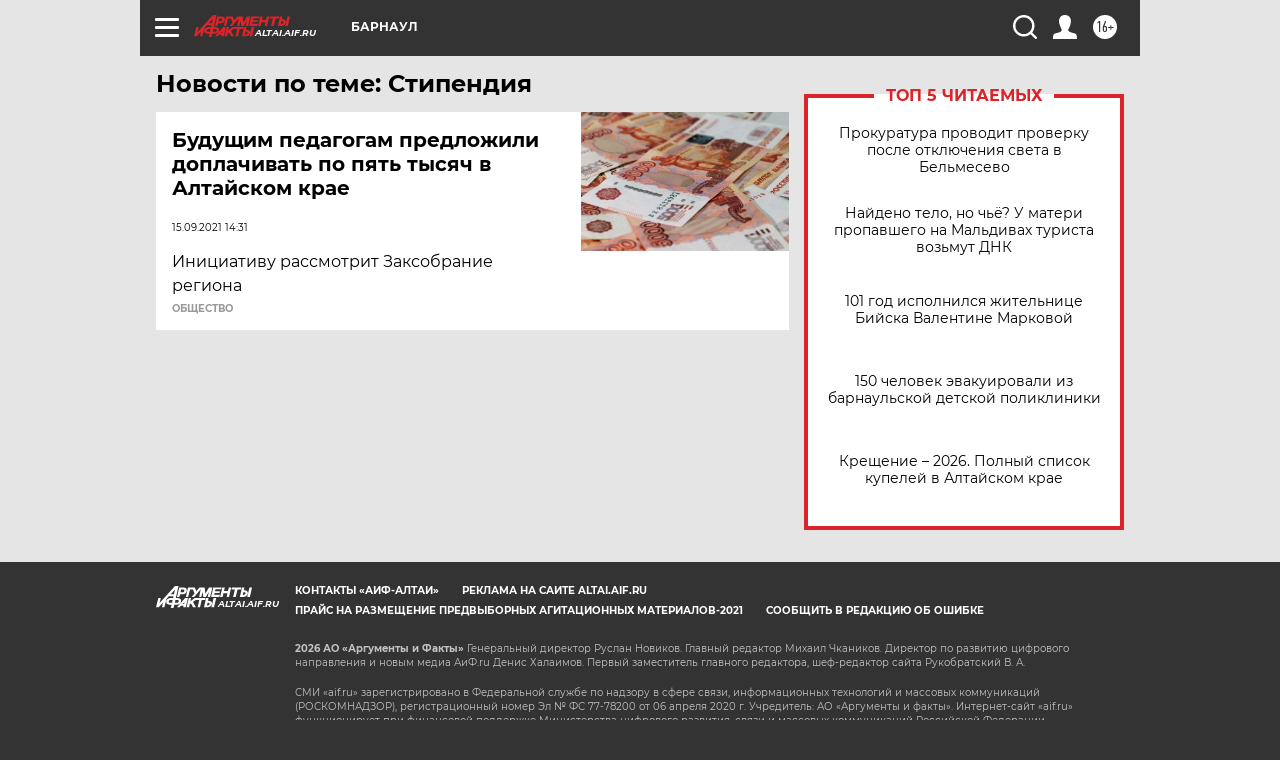

--- FILE ---
content_type: text/html
request_url: https://tns-counter.ru/nc01a**R%3Eundefined*aif_ru/ru/UTF-8/tmsec=aif_ru/9992927***
body_size: -73
content:
441D7600696A96DFX1768593119:441D7600696A96DFX1768593119